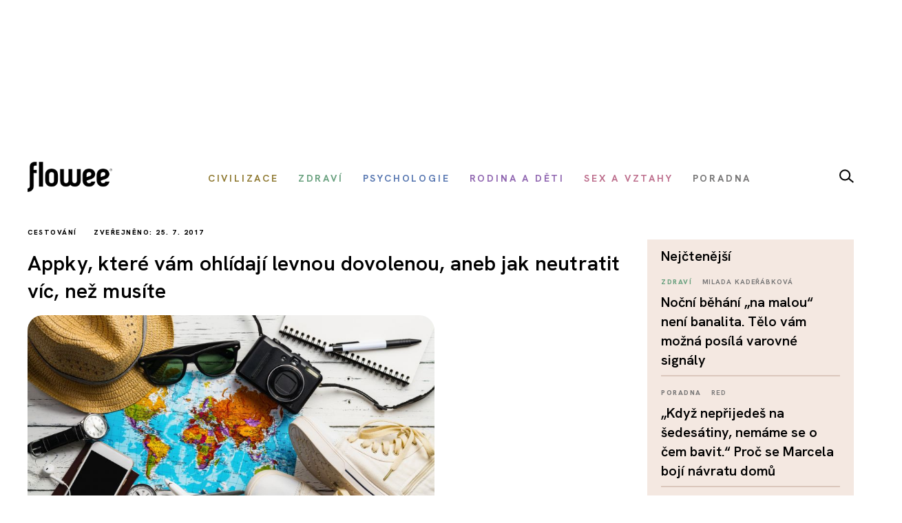

--- FILE ---
content_type: text/html; charset=utf-8
request_url: https://www.google.com/recaptcha/api2/aframe
body_size: 115
content:
<!DOCTYPE HTML><html><head><meta http-equiv="content-type" content="text/html; charset=UTF-8"></head><body><script nonce="55WjqUmC6epNdaD4ogMM5Q">/** Anti-fraud and anti-abuse applications only. See google.com/recaptcha */ try{var clients={'sodar':'https://pagead2.googlesyndication.com/pagead/sodar?'};window.addEventListener("message",function(a){try{if(a.source===window.parent){var b=JSON.parse(a.data);var c=clients[b['id']];if(c){var d=document.createElement('img');d.src=c+b['params']+'&rc='+(localStorage.getItem("rc::a")?sessionStorage.getItem("rc::b"):"");window.document.body.appendChild(d);sessionStorage.setItem("rc::e",parseInt(sessionStorage.getItem("rc::e")||0)+1);localStorage.setItem("rc::h",'1768737062069');}}}catch(b){}});window.parent.postMessage("_grecaptcha_ready", "*");}catch(b){}</script></body></html>